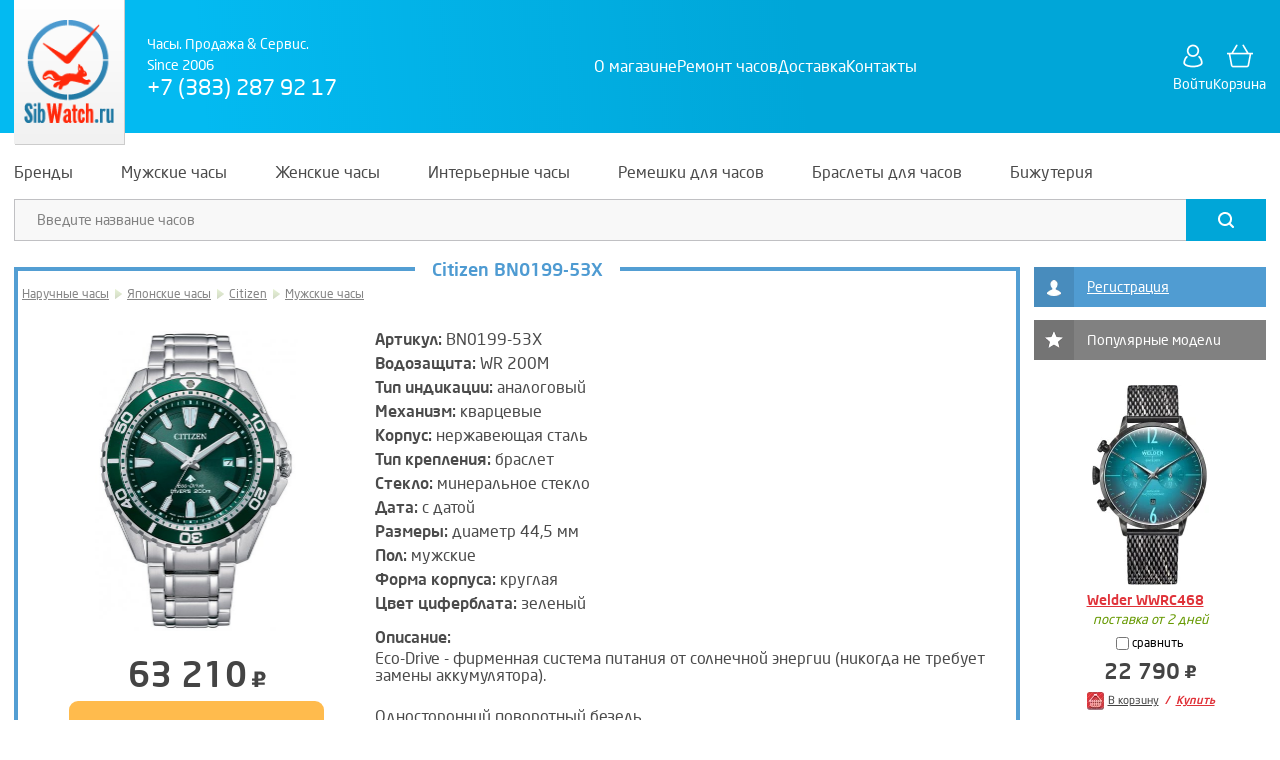

--- FILE ---
content_type: text/html; charset=cp1251
request_url: https://sibwatch.ru/watches/yaponskie-chasyii-citizen-bn0199-53x.html
body_size: 8289
content:
<!DOCTYPE HTML>
<html xmlns="http://www.w3.org/1999/xhtml" xml:lang="ru" lang="ru">
<head>
    <title>купить Часы Citizen BN0199-53X, интернет магазин часов</title>
    <link rel="stylesheet" type="text/css" href="/css/main_20251208035828.css" media="screen" />
    <link rel="stylesheet" type="text/css" href="/css/main-print.css?v=23" media="print" />
    <meta name="keywords" content="купить часы Citizen, Citizen BN0199-53X, интернет магазин часов" />
    <meta name="description" content="SibWatch.ru - интернет магазин часов. Японские часы, Российские часы, подбор ремешков для часов, ремонт часов" />
    <meta property="og:site_name" content="SibWatch.ru" />
    <meta property="og:url" content="https://sibwatch.ru/watches/yaponskie-chasyii-citizen-bn0199-53x.html" />
    <meta property="og:image" content="https://sibwatch.ru/img/Image/watches_small_c/bn0199-53x.webp" />
    <meta property="og:title" content="Часы Citizen BN0199-53X" />
    <meta property="og:description" content="Eco-Drive - фирменная система питания от солнечной энергии (никогда не требует замены аккумулятора).
Односторонний поворотный безель." />
    <link rel="shortcut icon" href="/favicon.ico" type="image/x-icon" />
    <meta name="viewport" content="width=device-width, initial-scale=1, minimum-scale=1, maximum-scale=1"/>
    <meta name="author" content="Alexander Mazurok (am@academ.org)" />
    <meta http-equiv="Content-Type" content="text/html; charset=windows-1251" />
    <meta name="verify-v1" content="rMKABQ3u7FJWlwVozwhX+uzWYgviK1EmaP6kqEkBrSQ=" />
    <meta name='yandex-verification' content='714f24e1b411d3dc' />
    <script type="text/javascript" src="/js/main_20251208034027.js"></script>
    <script type="text/javascript" src="/misc/countersHead.js?v=2"></script>
</head>
<body class="default page-watches">

<!-- Yandex.Metrika counter -->
<script type="text/javascript">
    (function(m,e,t,r,i,k,a){
        m[i]=m[i]||function(){(m[i].a=m[i].a||[]).push(arguments)};
        m[i].l=1*new Date();
        for (var j = 0; j < document.scripts.length; j++) {if (document.scripts[j].src === r) { return; }}
        k=e.createElement(t),a=e.getElementsByTagName(t)[0],k.async=1,k.src=r,a.parentNode.insertBefore(k,a)
    })(window, document,'script','https://mc.yandex.ru/metrika/tag.js?id=103939806', 'ym');

    ym(103939806, 'init', {ssr:true, webvisor:true, clickmap:true, ecommerce:"dataLayer", accurateTrackBounce:true, trackLinks:true});
</script>
<noscript><div><img src="https://mc.yandex.ru/watch/103939806" style="position:absolute; left:-9999px;" alt="" /></div></noscript>
<!-- /Yandex.Metrika counter -->

<script type="text/javascript"><!--
    initSite();
//--></script>


<div id="supercontainer">
    <div id="header-spacer"></div>
<div id="header-wrapper">
    <div id="header">
        <div class="header-logo"><a href="/"><img src="/img/logo_medium.png" alt="SibWatch.ru" /></a></div>
        <div class="header-description">
            <div class="header-title">Часы. Продажа & Сервис.<br />Since 2006</div>
            <div class="header-tel">+7 (383) 287 92 17</div>
        </div>
        <div class="main-menu-wrapper" id="menu-wrapper">
    <div class="main-menu" id="menu">
        <ul>
            <li><a href="/shopinfo/"><span>О магазине</span></a></li>
            <li><a href="/remont_chasov/"><span>Ремонт часов</span></a></li>
            <li><a href="/delivery/"><span>Доставка</span></a></li>
            <li><a href="/contacts/"><span>Контакты</span></a></li>
        </ul>
    </div>
</div>        <div class="header-menu">
            <div class="header-button header-button-login"><a href="/login/" class="icon-profile" title="Войти">Войти</a></div>
            <div class="header-button header-button-basket"><a href="/basket/" class="icon-basket" title="Корзина">Корзина<span class="basket-badge"></span></a></div>
            <div class="header-toggle header-menu-toggle">
                <div class="header-toggle-button header-menu-toggle-button"><span></span></div>
            </div>
        </div>
    </div>
    <div id="header-dropdown">
        <div class="main-menu-wrapper" id="menu-wrapper">
    <div class="main-menu" id="menu">
        <ul>
            <li><a href="/shopinfo/"><span>О магазине</span></a></li>
            <li><a href="/remont_chasov/"><span>Ремонт часов</span></a></li>
            <li><a href="/delivery/"><span>Доставка</span></a></li>
            <li><a href="/contacts/"><span>Контакты</span></a></li>
        </ul>
    </div>
</div>        <div class="header-tel">+7 (383) 287 92 17</div>
    </div>
    <div class="mobile-menu">
        <div class="mobile-menu-button mobile-menu-button-main"><a href="/" class="icon-home" title="Главная">Главная</a></div>
        <div class="mobile-menu-button mobile-menu-button-catalog"><a href="/" class="icon-catalog" title="Каталог">Каталог</a></div>
        <div class="mobile-menu-button mobile-menu-button-basket"><a href="/basket/" class="icon-basket" title="Корзина">Корзина<span class="basket-badge"></span></a></div>
        <div class="mobile-menu-button mobile-menu-button-profile"><a href="/login/" class="icon-profile" title="Войти">Войти</a></div>
    </div>
</div>    <div class="catalog-with-search">
    <div class="catalogMenuWrapper">
        <div class="catalogMenu">
            <div id="compare">
                <img title="Очистить список сравнения" alt="X" src="/img/close.png" class="compare-clear" /><a href="" target="_blank"></a>
            </div>
            <ul class="dropdown">
                                    <li class="dropdown-item">
                        <a href="/wristwatches.html" class="link"><span>Бренды</span></a>
                        <div class="icon-close"></div>
                        <div class="sub_menu" style="width: 600px;">
                                                            <div class="buttons count1">
                                                                            <div class="item"><div><a href="/wristwatches.html">
                                            Показать все модели
                                            <span>Представлено моделей: 5294</span>                                        </a></div></div>
                                                                        <div class="clear"></div>
                                </div>
                                                                                        <div class="lists count1">
                                                                                                                                                                                                                                                                                                <div class="item"><div class="itemInner count4">
                                                                                                                                                                            <div class="col">
                                                    <ul>
                                                                                                                    <li><a href="/brands/Adriatica.html">Adriatica</a></li>
                                                                                                                    <li><a href="/brands/Appella.html">Appella</a></li>
                                                                                                                    <li><a href="/brands/Atlantic.html">Atlantic</a></li>
                                                                                                                    <li><a href="/brands/Boccia.html">Boccia</a></li>
                                                                                                                    <li><a href="/brands/Burett.html">Burett</a></li>
                                                                                                                    <li><a href="/brands/Candino.html">Candino</a></li>
                                                                                                                    <li><a href="/brands/Casio.html">Casio</a></li>
                                                                                                            </ul>
                                                                                                    </div>
                                                                                            <div class="col">
                                                    <ul>
                                                                                                                    <li><a href="/brands/Citizen.html">Citizen</a></li>
                                                                                                                    <li><a href="/brands/Continental.html">Continental</a></li>
                                                                                                                    <li><a href="/brands/Daniel_Klein.html">Daniel Klein</a></li>
                                                                                                                    <li><a href="/brands/Elle_Girl.html">Elle Girl</a></li>
                                                                                                                    <li><a href="/brands/Guess.html">Guess</a></li>
                                                                                                                    <li><a href="/brands/HaasCie.html">Haas&amp;Cie</a></li>
                                                                                                                    <li><a href="/brands/Jacques_Lemans.html">Jacques Lemans</a></li>
                                                                                                            </ul>
                                                                                                    </div>
                                                                                            <div class="col">
                                                    <ul>
                                                                                                                    <li><a href="/brands/Just_Cavalli.html">Just Cavalli</a></li>
                                                                                                                    <li><a href="/brands/L_Duchen.html">L Duchen</a></li>
                                                                                                                    <li><a href="/brands/Le_Chic.html">Le Chic</a></li>
                                                                                                                    <li><a href="/brands/Orient.html">Orient</a></li>
                                                                                                                    <li><a href="/brands/QQ.html">Q&amp;Q</a></li>
                                                                                                                    <li><a href="/brands/Quantum.html">Quantum</a></li>
                                                                                                                    <li><a href="/brands/Romanson.html">Romanson</a></li>
                                                                                                            </ul>
                                                                                                    </div>
                                                                                            <div class="col">
                                                    <ul>
                                                                                                                    <li><a href="/brands/Seiko.html">Seiko</a></li>
                                                                                                                    <li><a href="/brands/Skmei.html">Skmei</a></li>
                                                                                                                    <li><a href="/brands/Vector.html">Vector</a></li>
                                                                                                                    <li><a href="/brands/Vostok.html">Vostok</a></li>
                                                                                                                    <li><a href="/brands/Welder.html">Welder</a></li>
                                                                                                            </ul>
                                                                                                                                                                        <div class="link">
                                                                <a href="/wristwatches.html">Все бренды (26)</a>
                                                            </div>
                                                                                                                                                            </div>
                                                                                        <div class="clear"></div>
                                                                                </div></div>
                                                                        <div class="clear"></div>
                                </div>
                                                                                        <div class="buttons-alt">
                                                                            <div class="item"><div><a href="/wristwatches.html">
                                            Показать все модели (5294)                                        </a></div></div>
                                                                    </div>
                                                    </div>
                    </li>
                                    <li class="dropdown-item">
                        <a href="/mens-watches.html" class="link"><span>Мужские часы</span></a>
                        <div class="icon-close"></div>
                        <div class="sub_menu" style="width: 350px;">
                                                            <div class="buttons count1">
                                                                            <div class="item"><div><a href="/mens-watches.html">
                                            Показать все мужские модели
                                            <span>Представлено моделей: 3713</span>                                        </a></div></div>
                                                                        <div class="clear"></div>
                                </div>
                                                                                        <div class="lists count2">
                                                                                                                                                                                                                                                                                                <div class="item"><div class="itemInner count1">
                                                                                    <div class="title">По категориям</div>
                                                                                                                                                                            <div class="col">
                                                    <ul>
                                                                                                                    <li><a href="/mens-watches-new.html">Рекомендуемые</a></li>
                                                                                                                    <li><a href="/mens-watches-classic.html">Мужские классические</a></li>
                                                                                                                    <li><a href="/mens-watches-sport.html">Мужские спортивные</a></li>
                                                                                                                    <li><a href="/mens-watches-fashion.html">Мужские fashion</a></li>
                                                                                                            </ul>
                                                                                                                                                                                                                </div>
                                                                                        <div class="clear"></div>
                                                                                </div></div>
                                                                                                                                                                                                                                                                                                <div class="item"><div class="itemInner count1">
                                                                                    <div class="title">Топ 10 брендов</div>
                                                                                                                                                                            <div class="col">
                                                    <ul>
                                                                                                                    <li><a href="/brands/Casio.html?sex=1">Casio</a></li>
                                                                                                                    <li><a href="/brands/Vector.html?sex=1">Vector</a></li>
                                                                                                                    <li><a href="/brands/QQ.html?sex=1">Q&amp;Q</a></li>
                                                                                                                    <li><a href="/brands/Quantum.html?sex=1">Quantum</a></li>
                                                                                                                    <li><a href="/brands/Citizen.html?sex=1">Citizen</a></li>
                                                                                                                    <li><a href="/brands/Jacques_Lemans.html?sex=1">Jacques Lemans</a></li>
                                                                                                                    <li><a href="/brands/Vostok.html?sex=1">Vostok</a></li>
                                                                                                                    <li><a href="/brands/Atlantic.html?sex=1">Atlantic</a></li>
                                                                                                                    <li><a href="/brands/Seiko.html?sex=1">Seiko</a></li>
                                                                                                                    <li><a href="/brands/Candino.html?sex=1">Candino</a></li>
                                                                                                            </ul>
                                                                                                                                                                        <div class="link">
                                                                <a href="/mens-watches.html">Все бренды (23)</a>
                                                            </div>
                                                                                                                                                            </div>
                                                                                        <div class="clear"></div>
                                                                                </div></div>
                                                                        <div class="clear"></div>
                                </div>
                                                                                        <div class="buttons-alt">
                                                                            <div class="item"><div><a href="/mens-watches.html">
                                            Показать все мужские модели (3713)                                        </a></div></div>
                                                                    </div>
                                                    </div>
                    </li>
                                    <li class="dropdown-item">
                        <a href="/ladies-watches.html" class="link"><span>Женские часы</span></a>
                        <div class="icon-close"></div>
                        <div class="sub_menu" style="width: 350px;">
                                                            <div class="buttons count1">
                                                                            <div class="item"><div><a href="/ladies-watches.html">
                                            Показать все женские модели
                                            <span>Представлено моделей: 1778</span>                                        </a></div></div>
                                                                        <div class="clear"></div>
                                </div>
                                                                                        <div class="lists count2">
                                                                                                                                                                                                                                                                                                <div class="item"><div class="itemInner count1">
                                                                                    <div class="title">По категориям</div>
                                                                                                                                                                            <div class="col">
                                                    <ul>
                                                                                                                    <li><a href="/ladies-watches-new.html">Рекомендуемые</a></li>
                                                                                                                    <li><a href="/ladies-watches-classic.html">Женские классические</a></li>
                                                                                                                    <li><a href="/ladies-watches-sport.html">Женские спортивные</a></li>
                                                                                                                    <li><a href="/ladies-watches-fashion.html">Женские fashion</a></li>
                                                                                                            </ul>
                                                                                                                                                                                                                </div>
                                                                                        <div class="clear"></div>
                                                                                </div></div>
                                                                                                                                                                                                                                                                                                <div class="item"><div class="itemInner count1">
                                                                                    <div class="title">Топ 10 брендов</div>
                                                                                                                                                                            <div class="col">
                                                    <ul>
                                                                                                                    <li><a href="/brands/Casio.html?sex=2">Casio</a></li>
                                                                                                                    <li><a href="/brands/QQ.html?sex=2">Q&amp;Q</a></li>
                                                                                                                    <li><a href="/brands/Vector.html?sex=2">Vector</a></li>
                                                                                                                    <li><a href="/brands/Jacques_Lemans.html?sex=2">Jacques Lemans</a></li>
                                                                                                                    <li><a href="/brands/Candino.html?sex=2">Candino</a></li>
                                                                                                                    <li><a href="/brands/Just_Cavalli.html?sex=2">Just Cavalli</a></li>
                                                                                                                    <li><a href="/brands/L_Duchen.html?sex=2">L Duchen</a></li>
                                                                                                                    <li><a href="/brands/HaasCie.html?sex=2">Haas&amp;Cie</a></li>
                                                                                                                    <li><a href="/brands/Welder.html?sex=2">Welder</a></li>
                                                                                                                    <li><a href="/brands/Le_Chic.html?sex=2">Le Chic</a></li>
                                                                                                            </ul>
                                                                                                                                                                        <div class="link">
                                                                <a href="/ladies-watches.html">Все бренды (24)</a>
                                                            </div>
                                                                                                                                                            </div>
                                                                                        <div class="clear"></div>
                                                                                </div></div>
                                                                        <div class="clear"></div>
                                </div>
                                                                                        <div class="buttons-alt">
                                                                            <div class="item"><div><a href="/ladies-watches.html">
                                            Показать все женские модели (1778)                                        </a></div></div>
                                                                    </div>
                                                    </div>
                    </li>
                                    <li class="dropdown-item">
                        <a href="/interior.html" class="link"><span>Интерьерные часы</span></a>
                        <div class="icon-close"></div>
                        <div class="sub_menu" style="width: 380px;">
                                                            <div class="buttons count1">
                                                                            <div class="item"><div><a href="/interior.html">
                                            Показать все часы
                                            <span>Представлено моделей: 329</span>                                        </a></div></div>
                                                                        <div class="clear"></div>
                                </div>
                                                                                        <div class="lists count2">
                                                                                                                                                                                                                                                                                                <div class="item"><div class="itemInner count1">
                                                                                                                                                                            <div class="col">
                                                    <ul>
                                                                                                                    <li><a href="/wall-clocks.html">Настенные часы</a></li>
                                                                                                                    <li><a href="/wall-clocks-cuckoo.html">Настенные с кукушкой</a></li>
                                                                                                                    <li><a href="/mantel-clocks.html">Каминные, скульптурные часы</a></li>
                                                                                                                    <li><a href="/table-clocks.html">Настольные часы</a></li>
                                                                                                                    <li><a href="/alarms.html">Будильники</a></li>
                                                                                                                    <li><a href="/floor-clocks.html">Напольные часы</a></li>
                                                                                                                    <li><a href="/weather-thermo.html">Метеостанции, термометры</a></li>
                                                                                                            </ul>
                                                                                                                                                                                                                </div>
                                                                                        <div class="clear"></div>
                                                                                </div></div>
                                                                                                                                                                                                                                                                                                <div class="item"><div class="itemInner count1">
                                                                                                                                                                            <div class="col">
                                                    <ul>
                                                                                                                    <li><a href="/interior.html?brand_id=12">Howard Miller</a></li>
                                                                                                                    <li><a href="/interior.html?brand_id=13">Lowell</a></li>
                                                                                                                    <li><a href="/interior.html?brand_id=14">Mado</a></li>
                                                                                                                    <li><a href="/interior.html?brand_id=232">Mirron</a></li>
                                                                                                                    <li><a href="/interior.html?brand_id=221">Tomas Stern</a></li>
                                                                                                                    <li><a href="/interior.html?brand_id=238">Zaritron</a></li>
                                                                                                                    <li><a href="/interior.html?brand_id=224">Алмаз</a></li>
                                                                                                                    <li><a href="/interior.html?brand_id=230">Тройка</a></li>
                                                                                                            </ul>
                                                                                                                                                                        <div class="link">
                                                                <a href="/interior.html">Все бренды (8)</a>
                                                            </div>
                                                                                                                                                            </div>
                                                                                        <div class="clear"></div>
                                                                                </div></div>
                                                                        <div class="clear"></div>
                                </div>
                                                                                        <div class="buttons-alt">
                                                                            <div class="item"><div><a href="/interior.html">
                                            Показать все часы (329)                                        </a></div></div>
                                                                    </div>
                                                    </div>
                    </li>
                                    <li class="dropdown-item">
                        <a href="/watchbands.html" class="link"><span>Ремешки для часов</span></a>
                        <div class="icon-close"></div>
                        <div class="sub_menu" style="width: 230px;">
                                                            <div class="buttons count1">
                                                                            <div class="item"><div><a href="/watchbands.html">
                                            Показать все модели
                                            <span>Представлено моделей: 965</span>                                        </a></div></div>
                                                                        <div class="clear"></div>
                                </div>
                                                                                        <div class="lists count1">
                                                                                                                                                                                                                                                                                                <div class="item"><div class="itemInner count1">
                                                                                                                                                                            <div class="col">
                                                    <ul>
                                                                                                                    <li><a href="/watchbands.html?brand_id=241">Ardi</a></li>
                                                                                                                    <li><a href="/watchbands.html?brand_id=236">Armo</a></li>
                                                                                                                    <li><a href="/watchbands.html?brand_id=1">Casio</a></li>
                                                                                                                    <li><a href="/watchbands.html?brand_id=82">Diesel</a></li>
                                                                                                                    <li><a href="/watchbands.html?brand_id=81">Fossil</a></li>
                                                                                                                    <li><a href="/watchbands.html?brand_id=225">Modeno</a></li>
                                                                                                                    <li><a href="/watchbands.html?brand_id=18">Morellato</a></li>
                                                                                                                    <li><a href="/watchbands.html?brand_id=215">Stailer</a></li>
                                                                                                            </ul>
                                                                                                                                                                                                                </div>
                                                                                        <div class="clear"></div>
                                                                                </div></div>
                                                                        <div class="clear"></div>
                                </div>
                                                                                        <div class="buttons-alt">
                                                                            <div class="item"><div><a href="/watchbands.html">
                                            Показать все модели (965)                                        </a></div></div>
                                                                    </div>
                                                    </div>
                    </li>
                                    <li class="dropdown-item">
                        <a href="/bracelets.html" class="link"><span>Браслеты для часов</span></a>
                        <div class="icon-close"></div>
                        <div class="sub_menu" style="width: 230px;">
                                                            <div class="buttons count1">
                                                                            <div class="item"><div><a href="/bracelets.html">
                                            Показать все модели
                                            <span>Представлено моделей: 38</span>                                        </a></div></div>
                                                                        <div class="clear"></div>
                                </div>
                                                                                        <div class="lists count1">
                                                                                                                                                                                                                                                                                                <div class="item"><div class="itemInner count1">
                                                                                                                                                                            <div class="col">
                                                    <ul>
                                                                                                                    <li><a href="/bracelets.html?brand_id=1">Casio</a></li>
                                                                                                                    <li><a href="/bracelets.html?brand_id=243">SDL</a></li>
                                                                                                                    <li><a href="/bracelets.html?brand_id=211">Vector</a></li>
                                                                                                            </ul>
                                                                                                                                                                                                                </div>
                                                                                        <div class="clear"></div>
                                                                                </div></div>
                                                                        <div class="clear"></div>
                                </div>
                                                                                        <div class="buttons-alt">
                                                                            <div class="item"><div><a href="/bracelets.html">
                                            Показать все модели (38)                                        </a></div></div>
                                                                    </div>
                                                    </div>
                    </li>
                                    <li class="dropdown-item">
                        <a href="/bijouterie.html" class="link"><span>Бижутерия</span></a>
                        <div class="icon-close"></div>
                        <div class="sub_menu" style="width: 230px;">
                                                            <div class="buttons count1">
                                                                            <div class="item"><div><a href="/bijouterie.html">
                                            Показать все модели
                                            <span>Представлено моделей: 168</span>                                        </a></div></div>
                                                                        <div class="clear"></div>
                                </div>
                                                                                        <div class="lists count1">
                                                                                                                                                                                                                                                                                                <div class="item"><div class="itemInner count1">
                                                                                                                                                                            <div class="col">
                                                    <ul>
                                                                                                                    <li><a href="/bijouterie.html?brand_id=240">Daniel Klein</a></li>
                                                                                                                    <li><a href="/bijouterie.html?brand_id=242">Greenwich</a></li>
                                                                                                                    <li><a href="/bijouterie.html?brand_id=9">Just Cavalli</a></li>
                                                                                                            </ul>
                                                                                                                                                                                                                </div>
                                                                                        <div class="clear"></div>
                                                                                </div></div>
                                                                        <div class="clear"></div>
                                </div>
                                                                                        <div class="buttons-alt">
                                                                            <div class="item"><div><a href="/bijouterie.html">
                                            Показать все модели (168)                                        </a></div></div>
                                                                    </div>
                                                    </div>
                    </li>
                            </ul>
            <div class="clear"></div>
        </div>
    </div>
    <script type="text/javascript">
        initCatalogMenu();
    </script>

    <div class="header-search-wrapper">
        <form method="post" action="/search/">
            <div class="header-search">
                <div class="header-search__input"><input type="text" id="searchall" name="sa" maxlength="128" placeholder="Введите название часов" /></div>
                <div class="header-search__clear"><span></span></div>
                <div class="header-search__submit"><button type="submit" value="" class="icon-search"></button></div>
            </div>
        </form>
    </div>
</div>

<div id="body-wrapper" class="layout_2cols">
    <div id="body">
        <div class="main-wrapper">
        
        <div class="main"><div class="main-inside">

    <div class="block block-3">
    <div class="block-body">
        <div class="block-header"></div>
        <div class="block-title"><div class="block-title-content"><h1>Citizen BN0199-53X</h1></div></div>
        <div class="item-info">

<div class="nav"><a href="/catalog/naruchnyiie-chasyii.html">Наручные часы</a> <span></span> <a href="/catalog/naruchnyiie-chasyii-yaponskie-chasyii.html">Японские часы</a> <span></span> <a href="/watches/naruchnyiie-chasyii-yaponskie-chasyii-citizen.html">Citizen</a> <span></span> <a href="/watches/naruchnyiie-chasyii-yaponskie-chasyii.html?sex=1">Мужские часы</a></div>

<div class="content item-57575" id="single-item" data-id="57575">
    <div class="row">
        <div class="cell item_image">
            <div class="images-slider-wrapper">
                <div class="images-slider">
                    <div class="image"><div class="image-content"><span class="status-wrapper"><img src="/img/Image/watches_marked/bn0199-53x.jpg" alt="Citizen BN0199-53X" /><span class="status-placeholder"></span></span></div></div>
                                                        </div>
                <div class="images-slider-counter"></div>
            </div>
            <div class="cost">
                            <span class="cost_new">63 210 <span class="rub"></span></span>
                        </div>
                                                        <div class="disposal"><span class="js-srv-modal-opener" data-srv-modal="disposal"><strong>-20% по акции утилизация</strong></span></div>
                <div class="srv-modals">
                    <div class="srv-modals_overlay" id="srv-modal-overlay"></div>
                    <div class="srv-modals_item js-srv-modal" id="srv-modal-disposal">
                        <div class="srv-modals_item_content light">
                            <div class="srv-modals_item_content_close js-srv-modal-closer">
                                <div class="srv-modals_item_content_close_icon srv-icon-close"></div>
                            </div>
                            <div class="srv-modals_item_content_body">
                                <a class="srv-disposal" href="/utilizatsiya/"></a>
                            </div>
                        </div>
                    </div>
                </div>
                                <div class="buy"><a target="_self" href="/basket/?id=57575" onclick="AddGoods(57575); return false;"><span class="icon"></span><span class="label">В корзину</span></a></div>
                <div class="fast_buy"><a href="/basket/buy/?fastid=57575">Купить</a></div>
                        <div class="watch_compare">
                                <label><input title="Сравнить" type="checkbox" value="1" class="compare-toggle" data-id="57575"> сравнить</label>
                            </div>
        </div>
        <div class="cell item_desc">
            <div class="fields">
<ul>
    <li><span>Артикул:</span> BN0199-53X</li>
    
            <li><span>Водозащита:</span> WR 200M</li>        <li><span>Тип индикации:</span> аналоговый</li>    <li><span>Механизм:</span> кварцевые</li>            <li><span>Корпус:</span>
        нержавеющая сталь                    </li>
        <li><span>Тип крепления:</span> браслет</li>            <li><span>Стекло:</span> минеральное стекло</li>    <li><span>Дата:</span> с датой</li>    <li><span>Размеры:</span> диаметр 44,5 мм</li>    
                            <li><span>Пол:</span> мужские</li>                            <li><span>Форма корпуса:</span> круглая</li>                            <li><span>Цвет циферблата:</span> зеленый</li>                                                                                                                                                                                                                                                                                                                                                                                
</ul>

<div class="info"><span>Описание:</span> <p>Eco-Drive - фирменная система питания от солнечной энергии (никогда не требует замены аккумулятора).</p><br />
<p>Односторонний поворотный безель.</p></div><div class="available available-2">поставка от 2 дней</div></div>        </div>
    </div>
</div>

            <div class="clear"></div>
        </div>
    </div>
</div>

                                                                
<div class="promo"><span class="icon"></span><p>сталь прочна, гипоаллергенна, не окисляется</p><p>кварцевые часы обладают высокой точностью хода, более устойчивы к внешним воздействиям, не требуют дополнительного завода</p><p>если Вы любите погружаться с аквалангом, то эти часы для Вас</p></div>


    <div class="block block-4">
        <div class="block-body">
            <div class="block-header"></div>
            <div class="block-title"><div class="block-title-content"><span>Возможно, вам понравятся модели</span></div></div>

            <div class="special-main-wrapper">
                <div class="special-main-content">
                    <div class="special-main">
    <div class="content">
        <div class="row image">
                    <div class="cell"><span class="status-wrapper"><a class="pic-enlarge" href="/watches/yaponskie-chasyii-citizen-an8176-52l.html" data-url="/img/Image/watches_marked/an8176-52l.jpg"><img src="/img/Image/watches_small_h/an8176-52l.webp" alt="Citizen AN8176-52L" /></a><span class="status-placeholder-small"></span></span></div>
                    <div class="cell"><span class="status-wrapper"><a class="pic-enlarge" href="/watches/yaponskie-chasyii-citizen-bm7461-85l.html" data-url="/img/Image/watches_marked/bm7461-85l.jpg"><img src="/img/Image/watches_small_h/bm7461-85l.webp" alt="Citizen BM7461-85L" /></a><span class="status-placeholder-small"></span></span></div>
                    <div class="cell"><span class="status-wrapper"><a class="pic-enlarge" href="/watches/yaponskie-chasyii-citizen-bh5002-53e.html" data-url="/img/Image/watches_marked/bh5002-53e.jpg"><img src="/img/Image/watches_small_h/bh5002-53e.webp" alt="Citizen BH5002-53E" /></a><span class="status-placeholder-small"></span></span></div>
                    <div class="cell"><span class="status-wrapper"><a class="pic-enlarge" href="/watches/yaponskie-chasyii-citizen-bm8550-81ab.html" data-url="/img/Image/watches_marked/bm8550-81ab.jpg"><img src="/img/Image/watches_small_h/bm8550-81ab.webp" alt="Citizen BM8550-81AB" /></a><span class="status-placeholder-small"></span></span></div>
                </div>
        <div class="row title">
                    <div class="cell">
                <a href="/watches/yaponskie-chasyii-citizen-an8176-52l.html">Citizen AN8176-52L</a>
            </div>
                    <div class="cell">
                <a href="/watches/yaponskie-chasyii-citizen-bm7461-85l.html">Citizen BM7461-85L</a>
            </div>
                    <div class="cell">
                <a href="/watches/yaponskie-chasyii-citizen-bh5002-53e.html">Citizen BH5002-53E</a>
            </div>
                    <div class="cell">
                <a href="/watches/yaponskie-chasyii-citizen-bm8550-81ab.html">Citizen BM8550-81AB</a>
            </div>
                </div>
                <div class="row item">
                    <div class="cell item-56731">
                <div class="available available-2">поставка от 2 дней</div>
                <div class="watch_compare"><label><input title="Сравнить" type="checkbox" value="1" class="compare-toggle" data-id="56731"> сравнить</label></div>
                <div class="cost">
                                    <span class="cost_new">30 880 <span class="rub"></span></span>
                                </div>
                <div class="buy"><a target="_self" href="/basket/?id=56731" onclick="AddGoods(56731); return false;"><span class="icon"></span><span class="label">В корзину</span></a></div>
                <div class="fast_buy"><a href="/basket/buy/?fastid=56731">Купить</a></div>
            </div>
                    <div class="cell item-56748">
                <div class="available available-2">поставка от 2 дней</div>
                <div class="watch_compare"><label><input title="Сравнить" type="checkbox" value="1" class="compare-toggle" data-id="56748"> сравнить</label></div>
                <div class="cost">
                                    <span class="cost_new">33 000 <span class="rub"></span></span>
                                </div>
                <div class="buy"><a target="_self" href="/basket/?id=56748" onclick="AddGoods(56748); return false;"><span class="icon"></span><span class="label">В корзину</span></a></div>
                <div class="fast_buy"><a href="/basket/buy/?fastid=56748">Купить</a></div>
            </div>
                    <div class="cell item-57538">
                <div class="available available-2">поставка от 2 дней</div>
                <div class="watch_compare"><label><input title="Сравнить" type="checkbox" value="1" class="compare-toggle" data-id="57538"> сравнить</label></div>
                <div class="cost">
                                    <span class="cost_new">23 020 <span class="rub"></span></span>
                                </div>
                <div class="buy"><a target="_self" href="/basket/?id=57538" onclick="AddGoods(57538); return false;"><span class="icon"></span><span class="label">В корзину</span></a></div>
                <div class="fast_buy"><a href="/basket/buy/?fastid=57538">Купить</a></div>
            </div>
                    <div class="cell item-57567">
                <div class="available available-2">поставка от 2 дней</div>
                <div class="watch_compare"><label><input title="Сравнить" type="checkbox" value="1" class="compare-toggle" data-id="57567"> сравнить</label></div>
                <div class="cost">
                                    <span class="cost_new">26 330 <span class="rub"></span></span>
                                </div>
                <div class="buy"><a target="_self" href="/basket/?id=57567" onclick="AddGoods(57567); return false;"><span class="icon"></span><span class="label">В корзину</span></a></div>
                <div class="fast_buy"><a href="/basket/buy/?fastid=57567">Купить</a></div>
            </div>
                </div>
    </div>
</div>
                    <div class="special-main">
    <div class="content">
        <div class="row image">
                    <div class="cell"><span class="status-wrapper"><a class="pic-enlarge" href="/watches/yaponskie-chasyii-citizen-bv1119-81e.html" data-url="/img/Image/watches_marked/bv1119-81e.jpg"><img src="/img/Image/watches_small_h/bv1119-81e.webp" alt="Citizen BV1119-81E" /></a><span class="status-placeholder-small"></span></span></div>
                    <div class="cell"><span class="status-wrapper"><a class="pic-enlarge" href="/watches/yaponskie-chasyii-citizen-ca0775-87e.html" data-url="/img/Image/watches_marked/ca0775-87e.jpg"><img src="/img/Image/watches_small_h/ca0775-87e.webp" alt="Citizen CA0775-87E" /></a><span class="status-placeholder-small"></span></span></div>
                    <div class="cell"><span class="status-wrapper"><a class="pic-enlarge" href="/watches/yaponskie-chasyii-citizen-ca4484-88e.html" data-url="/img/Image/watches_marked/ca4484-88e.jpg"><img src="/img/Image/watches_small_h/ca4484-88e.webp" alt="Citizen CA4484-88E" /></a><span class="status-placeholder-small"></span></span></div>
                    <div class="cell"><span class="status-wrapper"><a class="pic-enlarge" href="/watches/yaponskie-chasyii-citizen-ca7030-97a.html" data-url="/img/Image/watches_marked/ca7030-97a.jpg"><img src="/img/Image/watches_small_h/ca7030-97a.webp" alt="Citizen CA7030-97A" /></a><span class="status-placeholder-small"></span></span></div>
                </div>
        <div class="row title">
                    <div class="cell">
                <a href="/watches/yaponskie-chasyii-citizen-bv1119-81e.html">Citizen BV1119-81E</a>
            </div>
                    <div class="cell">
                <a href="/watches/yaponskie-chasyii-citizen-ca0775-87e.html">Citizen CA0775-87E</a>
            </div>
                    <div class="cell">
                <a href="/watches/yaponskie-chasyii-citizen-ca4484-88e.html">Citizen CA4484-88E</a>
            </div>
                    <div class="cell">
                <a href="/watches/yaponskie-chasyii-citizen-ca7030-97a.html">Citizen CA7030-97A</a>
            </div>
                </div>
                <div class="row item">
                    <div class="cell item-57584">
                <div class="available available-2">поставка от 2 дней</div>
                <div class="watch_compare"><label><input title="Сравнить" type="checkbox" value="1" class="compare-toggle" data-id="57584"> сравнить</label></div>
                <div class="cost">
                                    <span class="cost_new">38 400 <span class="rub"></span></span>
                                </div>
                <div class="buy"><a target="_self" href="/basket/?id=57584" onclick="AddGoods(57584); return false;"><span class="icon"></span><span class="label">В корзину</span></a></div>
                <div class="fast_buy"><a href="/basket/buy/?fastid=57584">Купить</a></div>
            </div>
                    <div class="cell item-57592">
                <div class="available available-2">поставка от 2 дней</div>
                <div class="watch_compare"><label><input title="Сравнить" type="checkbox" value="1" class="compare-toggle" data-id="57592"> сравнить</label></div>
                <div class="cost">
                                    <span class="cost_new">57 770 <span class="rub"></span></span>
                                </div>
                <div class="buy"><a target="_self" href="/basket/?id=57592" onclick="AddGoods(57592); return false;"><span class="icon"></span><span class="label">В корзину</span></a></div>
                <div class="fast_buy"><a href="/basket/buy/?fastid=57592">Купить</a></div>
            </div>
                    <div class="cell item-57599">
                <div class="available available-2">поставка от 2 дней</div>
                <div class="watch_compare"><label><input title="Сравнить" type="checkbox" value="1" class="compare-toggle" data-id="57599"> сравнить</label></div>
                <div class="cost">
                                    <span class="cost_new">53 240 <span class="rub"></span></span>
                                </div>
                <div class="buy"><a target="_self" href="/basket/?id=57599" onclick="AddGoods(57599); return false;"><span class="icon"></span><span class="label">В корзину</span></a></div>
                <div class="fast_buy"><a href="/basket/buy/?fastid=57599">Купить</a></div>
            </div>
                    <div class="cell item-57609">
                <div class="available available-2">поставка от 2 дней</div>
                <div class="watch_compare"><label><input title="Сравнить" type="checkbox" value="1" class="compare-toggle" data-id="57609"> сравнить</label></div>
                <div class="cost">
                                    <span class="cost_new">49 920 <span class="rub"></span></span>
                                </div>
                <div class="buy"><a target="_self" href="/basket/?id=57609" onclick="AddGoods(57609); return false;"><span class="icon"></span><span class="label">В корзину</span></a></div>
                <div class="fast_buy"><a href="/basket/buy/?fastid=57609">Купить</a></div>
            </div>
                </div>
    </div>
</div>
                </div>
            </div>
        </div>
    </div>
    

<div class="block block-3">
    <div class="block-body">
        <div class="block-header"></div>
        <div class="block-title"><div class="block-title-content"><a href="/new.html">Рекомендуем</a></div></div>

<div class="special-main-wrapper">
    <div class="special-main-content">
        <div class="special-main">
    <div class="content">
        <div class="row image">
                    <div class="cell"><span class="status-wrapper"><a class="pic-enlarge" href="/watches/nastennyiie-chasyii-tomas-stern-8017.html" data-url="/img/Image/watches_marked/8017-ts.jpg"><img src="/img/Image/watches_small_h_new/8017-ts.webp" alt="Tomas Stern 8017" /></a><span class="status-placeholder-small"></span></span></div>
                    <div class="cell"><span class="status-wrapper"><a class="pic-enlarge" href="/watches/candino-elegance-c4503d1.html" data-url="/img/Image/watches_marked/1_c4503-1.jpg"><img src="/img/Image/watches_small_h_new/1_c4503-1.webp" alt="Candino C4503/1 - Elegance" /></a><span class="status-placeholder-small"></span></span></div>
                    <div class="cell"><span class="status-wrapper"><a class="pic-enlarge" href="/watches/candino-elegance-c4638d3.html" data-url="/img/Image/watches_marked/c4638-3.jpg"><img src="/img/Image/watches_small_h_new/c4638-3.webp" alt="Candino C4638/3 - Elegance" /></a><span class="status-placeholder-small"></span></span></div>
                    <div class="cell"><span class="status-wrapper"><a class="pic-enlarge" href="/watches/yaponskie-chasyii-casio-g-shock-dw-5600gc-7.html" data-url="/img/Image/watches_marked/dw-5600gc-7er.jpg"><img src="/img/Image/watches_small_h_new/dw-5600gc-7er.webp" alt="Casio DW-5600GC-7" /></a><span class="status-placeholder-small"></span></span></div>
                    <div class="cell"><span class="status-wrapper"><a class="pic-enlarge" href="/watches/yaponskie-chasyii-casio-edifice-efv-610dc-1a.html" data-url="/img/Image/watches_marked/efv-610dc-1avuef.jpg"><img src="/img/Image/watches_small_h_new/efv-610dc-1avuef.webp" alt="Casio EFV-610DC-1A" /></a><span class="status-placeholder-small"></span></span></div>
                </div>
        <div class="row title">
                    <div class="cell">
                <a href="/watches/nastennyiie-chasyii-tomas-stern-8017.html">Tomas Stern 8017</a>
            </div>
                    <div class="cell">
                <a href="/watches/candino-elegance-c4503d1.html">Candino C4503/1</a>
            </div>
                    <div class="cell">
                <a href="/watches/candino-elegance-c4638d3.html">Candino C4638/3</a>
            </div>
                    <div class="cell">
                <a href="/watches/yaponskie-chasyii-casio-g-shock-dw-5600gc-7.html">Casio DW-5600GC-7</a>
            </div>
                    <div class="cell">
                <a href="/watches/yaponskie-chasyii-casio-edifice-efv-610dc-1a.html">Casio EFV-610DC-1A</a>
            </div>
                </div>
                <div class="row item">
                    <div class="cell item-47559">
                <div class="available available-1">в наличии</div>
                <div class="watch_compare"><label><input title="Сравнить" type="checkbox" value="1" class="compare-toggle" data-id="47559"> сравнить</label></div>
                <div class="cost">
                                    <span class="cost_new">4 990 <span class="rub"></span></span>
                    <span class="cost_old"><span class="strike"></span>6 790 <span class="rub"></span></span>
                                </div>
                <div class="buy"><a target="_self" href="/basket/?id=47559" onclick="AddGoods(47559); return false;"><span class="icon"></span><span class="label">В корзину</span></a></div>
                <div class="fast_buy"><a href="/basket/buy/?fastid=47559">Купить</a></div>
            </div>
                    <div class="cell item-51006">
                <div class="available available-2">поставка от 2 дней</div>
                <div class="watch_compare"><label><input title="Сравнить" type="checkbox" value="1" class="compare-toggle" data-id="51006"> сравнить</label></div>
                <div class="cost">
                                    <span class="cost_new">26 890 <span class="rub"></span></span>
                                </div>
                <div class="buy"><a target="_self" href="/basket/?id=51006" onclick="AddGoods(51006); return false;"><span class="icon"></span><span class="label">В корзину</span></a></div>
                <div class="fast_buy"><a href="/basket/buy/?fastid=51006">Купить</a></div>
            </div>
                    <div class="cell item-51078">
                <div class="available available-2">поставка от 2 дней</div>
                <div class="watch_compare"><label><input title="Сравнить" type="checkbox" value="1" class="compare-toggle" data-id="51078"> сравнить</label></div>
                <div class="cost">
                                    <span class="cost_new">17 000 <span class="rub"></span></span>
                                </div>
                <div class="buy"><a target="_self" href="/basket/?id=51078" onclick="AddGoods(51078); return false;"><span class="icon"></span><span class="label">В корзину</span></a></div>
                <div class="fast_buy"><a href="/basket/buy/?fastid=51078">Купить</a></div>
            </div>
                    <div class="cell item-53542">
                <div class="available available-2">поставка от 2 дней</div>
                <div class="watch_compare"><label><input title="Сравнить" type="checkbox" value="1" class="compare-toggle" data-id="53542"> сравнить</label></div>
                <div class="cost">
                                    <span class="cost_new">17 840 <span class="rub"></span></span>
                                </div>
                <div class="buy"><a target="_self" href="/basket/?id=53542" onclick="AddGoods(53542); return false;"><span class="icon"></span><span class="label">В корзину</span></a></div>
                <div class="fast_buy"><a href="/basket/buy/?fastid=53542">Купить</a></div>
            </div>
                    <div class="cell item-52596">
                <div class="available available-3">уточняйте срок поставки</div>
                <div class="watch_compare"><label><input title="Сравнить" type="checkbox" value="1" class="compare-toggle" data-id="52596"> сравнить</label></div>
                <div class="cost">
                                    <span class="cost_new">19 990 <span class="rub"></span></span>
                                </div>
                <div class="buy"><a target="_self" href="/basket/?id=52596" onclick="AddGoods(52596); return false;"><span class="icon"></span><span class="label">В корзину</span></a></div>
                <div class="fast_buy"><a href="/basket/buy/?fastid=52596">Купить</a></div>
            </div>
                </div>
    </div>
</div>
    </div>
</div>

        <div class="block-footer-link">
            <a href="/new.html">Смотреть все</a>
        </div>
    </div>
</div>
    

    </div></div>

    </div>

        <div class="main-right">
        <div id="login" class="flat-block">
            <div class="block-title"><div class="block-title-content">
                                    <a href="/register/" class="icon" title="Регистрация"><span></span></a><a href="/register/">Регистрация</a>
                            </div></div>
        </div>
        <div id="in_basket" class="flat-block">
            <div class="block-title"><div class="block-title-content"><a href="/basket/" class="icon"><span></span></a><a href="/basket/">Корзина</a></div></div>
<div class="block-body">
            <div class="in_basket_empty">
            Ваша корзина пуста.
        </div>
        </div>        </div>
                    <div id="popular" class="flat-block">
                <div class="block-title"><div class="block-title-content"><span class="icon" title="Популярные модели"><span></span></span>Популярные модели</div></div>
                <div class="block-body leaders">
                    <div class="in_leaders item-55623">
    <div class="image"><span class="status-wrapper"><a class="pic-enlarge" href="/watches/drugie-proizvoditeli-welder-wwrc468.html" data-url="/img/Image/watches_marked/wwrc468.jpg"><img src="/img/Image/watches_small_c/wwrc468.webp" alt="Welder WWRC468" /></a><span class="status-placeholder-small"></span></span></div>    <div class="title"><a href="/watches/drugie-proizvoditeli-welder-wwrc468.html">Welder WWRC468</a></div>
    <div class="available available-2">поставка от 2 дней</div>
    <div class="watch_compare"><label><input title="Сравнить" type="checkbox" value="1" class="compare-toggle" data-id="55623"> сравнить</label></div>
    <div class="cost">
            <span class="cost_old"><span class="strike"></span>22 790 <span class="rub"></span></span>
        <span class="cost_new">22 790 <span class="rub"></span></span>
        </div>
    <div class="buy"><a target="_self" href="/basket/?id=55623" onclick="AddGoods(55623); return false;"><span class="icon"></span><span class="label">В корзину</span></a></div>
    <div class="fast_buy"><a href="/basket/buy/?fastid=55623">Купить</a></div>
</div>
<div class="in_leaders item-59154">
    <div class="image"><span class="status-wrapper"><a class="pic-enlarge" href="/watches/casio-standart-analog-strelochnyiie-ltp-vt03d-7b.html" data-url="/img/Image/watches_marked/ltp-vt03d-7b.jpg"><img src="/img/Image/watches_small_c/ltp-vt03d-7b.webp" alt="Casio LTP-VT03D-7B - Standart Analog (стрелочные)" /></a><span class="status-placeholder-small"></span></span></div>    <div class="title"><a href="/watches/casio-standart-analog-strelochnyiie-ltp-vt03d-7b.html">Casio LTP-VT03D-7B</a></div>
    <div class="available available-2">поставка от 2 дней</div>
    <div class="watch_compare"><label><input title="Сравнить" type="checkbox" value="1" class="compare-toggle" data-id="59154"> сравнить</label></div>
    <div class="cost">
            <span class="cost_old"><span class="strike"></span>5 340 <span class="rub"></span></span>
        <span class="cost_new">5 340 <span class="rub"></span></span>
        </div>
    <div class="buy"><a target="_self" href="/basket/?id=59154" onclick="AddGoods(59154); return false;"><span class="icon"></span><span class="label">В корзину</span></a></div>
    <div class="fast_buy"><a href="/basket/buy/?fastid=59154">Купить</a></div>
</div>
<div class="in_leaders item-53755">
    <div class="image"><span class="status-wrapper"><a class="pic-enlarge" href="/watches/remeshki-dlya-chasov-remni-fossil-remen-dlya-chasov-fossil-ch2564.html" data-url="/img/Image/watches_marked/2564.jpg"><img src="/img/Image/watches_small_c/2564.webp" alt="Ремень для часов Fossil CH2564" /></a><span class="status-placeholder-small"></span></span></div>    <div class="title"><a href="/watches/remeshki-dlya-chasov-remni-fossil-remen-dlya-chasov-fossil-ch2564.html">Ремень для часов Fossil CH2564</a></div>
    <div class="available available-1">в наличии</div>
    <div class="watch_compare"><label><input title="Сравнить" type="checkbox" value="1" class="compare-toggle" data-id="53755"> сравнить</label></div>
    <div class="cost">
            <span class="cost_old"><span class="strike"></span>4 200 <span class="rub"></span></span>
        <span class="cost_new">4 200 <span class="rub"></span></span>
        </div>
    <div class="buy"><a target="_self" href="/basket/?id=53755" onclick="AddGoods(53755); return false;"><span class="icon"></span><span class="label">В корзину</span></a></div>
    <div class="fast_buy"><a href="/basket/buy/?fastid=53755">Купить</a></div>
</div>
<div class="in_leaders item-51959">
    <div class="image"><span class="status-wrapper"><a class="pic-enlarge" href="/watches/yaponskie-chasyii-qq-a475-007.html" data-url="/img/Image/watches_marked/a475-007.jpg"><img src="/img/Image/watches_small_c/a475-007.webp" alt="Q&amp;Q A475-007" /></a><span class="status-placeholder-small"></span></span></div>    <div class="title"><a href="/watches/yaponskie-chasyii-qq-a475-007.html">Q&amp;Q A475-007</a></div>
    <div class="available available-2">поставка от 2 дней</div>
    <div class="watch_compare"><label><input title="Сравнить" type="checkbox" value="1" class="compare-toggle" data-id="51959"> сравнить</label></div>
    <div class="cost">
            <span class="cost_old"><span class="strike"></span>2 280 <span class="rub"></span></span>
        <span class="cost_new">2 280 <span class="rub"></span></span>
        </div>
    <div class="buy"><a target="_self" href="/basket/?id=51959" onclick="AddGoods(51959); return false;"><span class="icon"></span><span class="label">В корзину</span></a></div>
    <div class="fast_buy"><a href="/basket/buy/?fastid=51959">Купить</a></div>
</div>
                </div>
            </div>
            </div>
      </div>
</div>    <div id="footer-wrapper">
    <div id="footer">
        <div class="footer-copyright">
            <div class="row1">Все права защищены. &copy; SibWatch.ru</div>
            <div>+7 (383) 287-92-17</div>
            <div>г. Новосибирск, ул. Гоголя, 34.</div>
            <div class="social social-links footer-social"></div>
        </div>
        <ul class="menu">
            <li class="col1"><a href="/shopinfo/"><span>О магазине</span></a></li>
            <li class="col2"><a href="/faq/"><span>Задаваемые вопросы</span></a></li>
            <li class="col3"><a href="/contacts/"><span>Контакты</span></a></li>

            <li class="col1"><a href="/remont_chasov/"><span>Ремонт часов</span></a></li>
            <li class="col2"><a href="/skidki/"><span>Скидки и Акции</span></a></li>
            <li class="col3"><a href="/delivery/"><span>Доставка</span></a></li>
        </ul>
    </div>
</div></div>

<script type="text/javascript" src="/misc/counters.js?v=1"></script><div class="cookie-notice js-cookie-notice">
    <div class="cookie-notice__body">
        <p class="cookie-notice__body__text">
            Оставаясь на сайте, вы даете согласие на использование <a href="/agreement/#privacy">cookie</a>
        </p>
        <div class="cookie-notice__body__btn js-cookie-notice-submit"><span>OK</span></div>
        <div class="cookie-notice__body__btn-close js-cookie-notice-close"></div>
    </div>
</div></body>
</html>

--- FILE ---
content_type: text/css
request_url: https://sibwatch.ru/css/main-print.css?v=23
body_size: 374
content:
.site-header, .menu, .main_left_menu, .main-line, .main-right, .footer, .ribbon, .social, .watch_compare, .buy-buttons, .print-icon {
  display: none !important;
}
body, html {
  float: none !important;
  width: auto !important;
  height: auto !important;
  min-width: 0 !important;
  min-height: 0 !important;
  margin: 0 !important;
  padding: 0 !important;
  background: none !important;
}


.main-inner, td {
  font-size: 12pt !important;
  line-height: normal !important;
  font-family: "Times New Roman" !important;
  color: #000 !important;
  border: none !important;
  vertical-align: top;
}
p { margin: 0; padding: 0; display: inline; }
a {
  color: #000 !important;
  text-decoration: none !important;
}
h1, h2 {
  font-size: 100% !important;
  color: #000 !important;
  font-weight: bold;
  margin: 0 0 1em 0 !important;
  padding: 0 !important;
}
div.special_old_cost {
  text-decoration:line-through;
}
.watch_insite_descr span {
  font-size: 1.3em;
}

div.promo {float: right; width: 35%;}
div.promo ul {margin: 0 0 10px 27px; padding: 0;}
div.promo li {margin: 0; padding: 0;}
